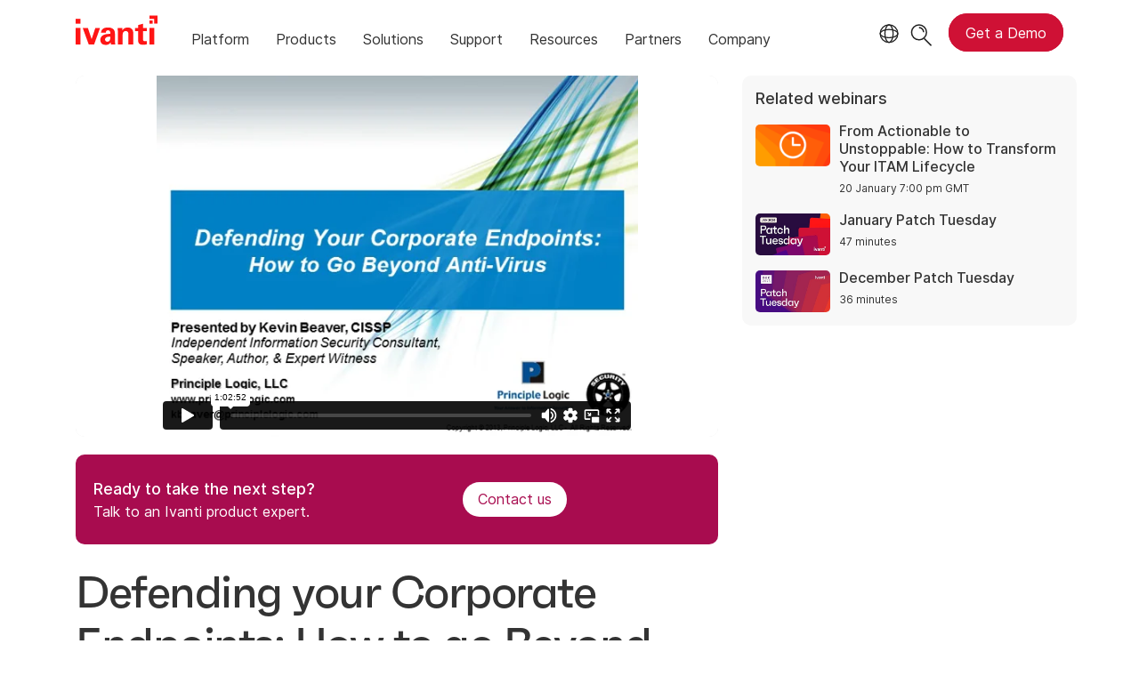

--- FILE ---
content_type: text/html; charset=UTF-8
request_url: https://player.vimeo.com/video/221926672
body_size: 6540
content:
<!DOCTYPE html>
<html lang="en">
<head>
  <meta charset="utf-8">
  <meta name="viewport" content="width=device-width,initial-scale=1,user-scalable=yes">
  
  <link rel="canonical" href="https://player.vimeo.com/video/221926672">
  <meta name="googlebot" content="noindex,indexifembedded">
  
  
  <title>Principle Logic Defending your Corporate Endpoints How to go Beyong Anti Virus on Vimeo</title>
  <style>
      body, html, .player, .fallback {
          overflow: hidden;
          width: 100%;
          height: 100%;
          margin: 0;
          padding: 0;
      }
      .fallback {
          
              background-color: transparent;
          
      }
      .player.loading { opacity: 0; }
      .fallback iframe {
          position: fixed;
          left: 0;
          top: 0;
          width: 100%;
          height: 100%;
      }
  </style>
  <link rel="modulepreload" href="https://f.vimeocdn.com/p/4.46.25/js/player.module.js" crossorigin="anonymous">
  <link rel="modulepreload" href="https://f.vimeocdn.com/p/4.46.25/js/vendor.module.js" crossorigin="anonymous">
  <link rel="preload" href="https://f.vimeocdn.com/p/4.46.25/css/player.css" as="style">
</head>

<body>


<div class="vp-placeholder">
    <style>
        .vp-placeholder,
        .vp-placeholder-thumb,
        .vp-placeholder-thumb::before,
        .vp-placeholder-thumb::after {
            position: absolute;
            top: 0;
            bottom: 0;
            left: 0;
            right: 0;
        }
        .vp-placeholder {
            visibility: hidden;
            width: 100%;
            max-height: 100%;
            height: calc(480 / 640 * 100vw);
            max-width: calc(640 / 480 * 100vh);
            margin: auto;
        }
        .vp-placeholder-carousel {
            display: none;
            background-color: #000;
            position: absolute;
            left: 0;
            right: 0;
            bottom: -60px;
            height: 60px;
        }
    </style>

    

    
        <style>
            .vp-placeholder-thumb {
                overflow: hidden;
                width: 100%;
                max-height: 100%;
                margin: auto;
            }
            .vp-placeholder-thumb::before,
            .vp-placeholder-thumb::after {
                content: "";
                display: block;
                filter: blur(7px);
                margin: 0;
                background: url(https://i.vimeocdn.com/video/640324129-5b1ee40bb4646d465da547cd15f61eba4009f19fba2b86d0a81a5d87b013e03d-d?mw=80&q=85) 50% 50% / contain no-repeat;
            }
            .vp-placeholder-thumb::before {
                 
                margin: -30px;
            }
        </style>
    

    <div class="vp-placeholder-thumb"></div>
    <div class="vp-placeholder-carousel"></div>
    <script>function placeholderInit(t,h,d,s,n,o){var i=t.querySelector(".vp-placeholder"),v=t.querySelector(".vp-placeholder-thumb");if(h){var p=function(){try{return window.self!==window.top}catch(a){return!0}}(),w=200,y=415,r=60;if(!p&&window.innerWidth>=w&&window.innerWidth<y){i.style.bottom=r+"px",i.style.maxHeight="calc(100vh - "+r+"px)",i.style.maxWidth="calc("+n+" / "+o+" * (100vh - "+r+"px))";var f=t.querySelector(".vp-placeholder-carousel");f.style.display="block"}}if(d){var e=new Image;e.onload=function(){var a=n/o,c=e.width/e.height;if(c<=.95*a||c>=1.05*a){var l=i.getBoundingClientRect(),g=l.right-l.left,b=l.bottom-l.top,m=window.innerWidth/g*100,x=window.innerHeight/b*100;v.style.height="calc("+e.height+" / "+e.width+" * "+m+"vw)",v.style.maxWidth="calc("+e.width+" / "+e.height+" * "+x+"vh)"}i.style.visibility="visible"},e.src=s}else i.style.visibility="visible"}
</script>
    <script>placeholderInit(document,  false ,  true , "https://i.vimeocdn.com/video/640324129-5b1ee40bb4646d465da547cd15f61eba4009f19fba2b86d0a81a5d87b013e03d-d?mw=80\u0026q=85",  640 ,  480 );</script>
</div>

<div id="player" class="player"></div>
<script>window.playerConfig = {"cdn_url":"https://f.vimeocdn.com","vimeo_api_url":"api.vimeo.com","request":{"files":{"dash":{"cdns":{"akfire_interconnect_quic":{"avc_url":"https://vod-adaptive-ak.vimeocdn.com/exp=1768882995~acl=%2F77ac7e92-1a18-4c0a-aea0-4df36569e079%2Fpsid%3Dffdbdb81a42d088d492d9d542fb7845ca725bb9550aa3e6fe27eea2b763b50e1%2F%2A~hmac=52831d302136972fecc7d4bc71b0de66f4c9b6a76f9c62cf7d24741e5b99488d/77ac7e92-1a18-4c0a-aea0-4df36569e079/psid=ffdbdb81a42d088d492d9d542fb7845ca725bb9550aa3e6fe27eea2b763b50e1/v2/playlist/av/primary/playlist.json?omit=av1-hevc\u0026pathsig=8c953e4f~r1c5LZjIosXeGrw5kA3i161bx4hX1pLiVll3_lHOz5w\u0026r=dXM%3D\u0026rh=isW0V","origin":"gcs","url":"https://vod-adaptive-ak.vimeocdn.com/exp=1768882995~acl=%2F77ac7e92-1a18-4c0a-aea0-4df36569e079%2Fpsid%3Dffdbdb81a42d088d492d9d542fb7845ca725bb9550aa3e6fe27eea2b763b50e1%2F%2A~hmac=52831d302136972fecc7d4bc71b0de66f4c9b6a76f9c62cf7d24741e5b99488d/77ac7e92-1a18-4c0a-aea0-4df36569e079/psid=ffdbdb81a42d088d492d9d542fb7845ca725bb9550aa3e6fe27eea2b763b50e1/v2/playlist/av/primary/playlist.json?pathsig=8c953e4f~r1c5LZjIosXeGrw5kA3i161bx4hX1pLiVll3_lHOz5w\u0026r=dXM%3D\u0026rh=isW0V"},"fastly_skyfire":{"avc_url":"https://skyfire.vimeocdn.com/1768882995-0xda66c6890e4e074e7d15c9038b133bd20c1fff2d/77ac7e92-1a18-4c0a-aea0-4df36569e079/psid=ffdbdb81a42d088d492d9d542fb7845ca725bb9550aa3e6fe27eea2b763b50e1/v2/playlist/av/primary/playlist.json?omit=av1-hevc\u0026pathsig=8c953e4f~r1c5LZjIosXeGrw5kA3i161bx4hX1pLiVll3_lHOz5w\u0026r=dXM%3D\u0026rh=isW0V","origin":"gcs","url":"https://skyfire.vimeocdn.com/1768882995-0xda66c6890e4e074e7d15c9038b133bd20c1fff2d/77ac7e92-1a18-4c0a-aea0-4df36569e079/psid=ffdbdb81a42d088d492d9d542fb7845ca725bb9550aa3e6fe27eea2b763b50e1/v2/playlist/av/primary/playlist.json?pathsig=8c953e4f~r1c5LZjIosXeGrw5kA3i161bx4hX1pLiVll3_lHOz5w\u0026r=dXM%3D\u0026rh=isW0V"}},"default_cdn":"akfire_interconnect_quic","separate_av":true,"streams":[{"profile":"164","id":"52c2a5a1-e335-4a4d-84d3-72e34c7e85ca","fps":16,"quality":"360p"},{"profile":"165","id":"bc5ac075-fd92-4906-9af0-b3bf1929bfa7","fps":16,"quality":"480p"}],"streams_avc":[{"profile":"165","id":"bc5ac075-fd92-4906-9af0-b3bf1929bfa7","fps":16,"quality":"480p"},{"profile":"164","id":"52c2a5a1-e335-4a4d-84d3-72e34c7e85ca","fps":16,"quality":"360p"}]},"hls":{"cdns":{"akfire_interconnect_quic":{"avc_url":"https://vod-adaptive-ak.vimeocdn.com/exp=1768882995~acl=%2F77ac7e92-1a18-4c0a-aea0-4df36569e079%2Fpsid%3Dffdbdb81a42d088d492d9d542fb7845ca725bb9550aa3e6fe27eea2b763b50e1%2F%2A~hmac=52831d302136972fecc7d4bc71b0de66f4c9b6a76f9c62cf7d24741e5b99488d/77ac7e92-1a18-4c0a-aea0-4df36569e079/psid=ffdbdb81a42d088d492d9d542fb7845ca725bb9550aa3e6fe27eea2b763b50e1/v2/playlist/av/primary/playlist.m3u8?omit=av1-hevc-opus\u0026pathsig=8c953e4f~99Q5uas1-86FfkddZh6TTctG02oO-oJNcVnMiAfyem8\u0026r=dXM%3D\u0026rh=isW0V\u0026sf=fmp4","origin":"gcs","url":"https://vod-adaptive-ak.vimeocdn.com/exp=1768882995~acl=%2F77ac7e92-1a18-4c0a-aea0-4df36569e079%2Fpsid%3Dffdbdb81a42d088d492d9d542fb7845ca725bb9550aa3e6fe27eea2b763b50e1%2F%2A~hmac=52831d302136972fecc7d4bc71b0de66f4c9b6a76f9c62cf7d24741e5b99488d/77ac7e92-1a18-4c0a-aea0-4df36569e079/psid=ffdbdb81a42d088d492d9d542fb7845ca725bb9550aa3e6fe27eea2b763b50e1/v2/playlist/av/primary/playlist.m3u8?omit=opus\u0026pathsig=8c953e4f~99Q5uas1-86FfkddZh6TTctG02oO-oJNcVnMiAfyem8\u0026r=dXM%3D\u0026rh=isW0V\u0026sf=fmp4"},"fastly_skyfire":{"avc_url":"https://skyfire.vimeocdn.com/1768882995-0xda66c6890e4e074e7d15c9038b133bd20c1fff2d/77ac7e92-1a18-4c0a-aea0-4df36569e079/psid=ffdbdb81a42d088d492d9d542fb7845ca725bb9550aa3e6fe27eea2b763b50e1/v2/playlist/av/primary/playlist.m3u8?omit=av1-hevc-opus\u0026pathsig=8c953e4f~99Q5uas1-86FfkddZh6TTctG02oO-oJNcVnMiAfyem8\u0026r=dXM%3D\u0026rh=isW0V\u0026sf=fmp4","origin":"gcs","url":"https://skyfire.vimeocdn.com/1768882995-0xda66c6890e4e074e7d15c9038b133bd20c1fff2d/77ac7e92-1a18-4c0a-aea0-4df36569e079/psid=ffdbdb81a42d088d492d9d542fb7845ca725bb9550aa3e6fe27eea2b763b50e1/v2/playlist/av/primary/playlist.m3u8?omit=opus\u0026pathsig=8c953e4f~99Q5uas1-86FfkddZh6TTctG02oO-oJNcVnMiAfyem8\u0026r=dXM%3D\u0026rh=isW0V\u0026sf=fmp4"}},"default_cdn":"akfire_interconnect_quic","separate_av":true},"progressive":[{"profile":"164","width":480,"height":360,"mime":"video/mp4","fps":16,"url":"https://vod-progressive-ak.vimeocdn.com/exp=1768882995~acl=%2Fvimeo-transcode-storage-prod-us-west1-h264-360p%2F01%2F4385%2F8%2F221926672%2F774725023.mp4~hmac=9070ccab62da2b0591ee4c7e5aa791f6a49c1719cba09c2ce40a20f1b5833e11/vimeo-transcode-storage-prod-us-west1-h264-360p/01/4385/8/221926672/774725023.mp4","cdn":"akamai_interconnect","quality":"360p","id":"52c2a5a1-e335-4a4d-84d3-72e34c7e85ca","origin":"gcs"},{"profile":"165","width":640,"height":480,"mime":"video/mp4","fps":16,"url":"https://vod-progressive-ak.vimeocdn.com/exp=1768882995~acl=%2Fvimeo-transcode-storage-prod-us-east1-h264-540p%2F01%2F4385%2F8%2F221926672%2F774725028.mp4~hmac=6b07a3d7cc89329a06306ebbb4d274cfb96e2947d3e662c18069cc7db538170b/vimeo-transcode-storage-prod-us-east1-h264-540p/01/4385/8/221926672/774725028.mp4","cdn":"akamai_interconnect","quality":"480p","id":"bc5ac075-fd92-4906-9af0-b3bf1929bfa7","origin":"gcs"}]},"file_codecs":{"av1":[],"avc":["bc5ac075-fd92-4906-9af0-b3bf1929bfa7","52c2a5a1-e335-4a4d-84d3-72e34c7e85ca"],"hevc":{"dvh1":[],"hdr":[],"sdr":[]}},"lang":"en","referrer":"https://www.ivanti.com/en-au/webinars/2013/defending-your-corporate-endpoints-how-to-go-beyo","cookie_domain":".vimeo.com","signature":"5aea69a6d7bf882dfc2c933b041a6bb5","timestamp":1768867907,"expires":15088,"thumb_preview":{"url":"https://videoapi-sprites.vimeocdn.com/video-sprites/image/221c3274-aed8-4e34-a9b5-7c0458a28eed.0.jpeg?ClientID=sulu\u0026Expires=1768871507\u0026Signature=30c4fa8d0449882640e94c4cfdf20c8e406b0926","height":2880,"width":3200,"frame_height":240,"frame_width":320,"columns":10,"frames":120},"currency":"USD","session":"ef8874310d9238f33357e5d74324ca1513f03dc71768867907","cookie":{"volume":1,"quality":null,"hd":0,"captions":null,"transcript":null,"captions_styles":{"color":null,"fontSize":null,"fontFamily":null,"fontOpacity":null,"bgOpacity":null,"windowColor":null,"windowOpacity":null,"bgColor":null,"edgeStyle":null},"audio_language":null,"audio_kind":null,"qoe_survey_vote":0},"build":{"backend":"31e9776","js":"4.46.25"},"urls":{"js":"https://f.vimeocdn.com/p/4.46.25/js/player.js","js_base":"https://f.vimeocdn.com/p/4.46.25/js","js_module":"https://f.vimeocdn.com/p/4.46.25/js/player.module.js","js_vendor_module":"https://f.vimeocdn.com/p/4.46.25/js/vendor.module.js","locales_js":{"de-DE":"https://f.vimeocdn.com/p/4.46.25/js/player.de-DE.js","en":"https://f.vimeocdn.com/p/4.46.25/js/player.js","es":"https://f.vimeocdn.com/p/4.46.25/js/player.es.js","fr-FR":"https://f.vimeocdn.com/p/4.46.25/js/player.fr-FR.js","ja-JP":"https://f.vimeocdn.com/p/4.46.25/js/player.ja-JP.js","ko-KR":"https://f.vimeocdn.com/p/4.46.25/js/player.ko-KR.js","pt-BR":"https://f.vimeocdn.com/p/4.46.25/js/player.pt-BR.js","zh-CN":"https://f.vimeocdn.com/p/4.46.25/js/player.zh-CN.js"},"ambisonics_js":"https://f.vimeocdn.com/p/external/ambisonics.min.js","barebone_js":"https://f.vimeocdn.com/p/4.46.25/js/barebone.js","chromeless_js":"https://f.vimeocdn.com/p/4.46.25/js/chromeless.js","three_js":"https://f.vimeocdn.com/p/external/three.rvimeo.min.js","vuid_js":"https://f.vimeocdn.com/js_opt/modules/utils/vuid.min.js","hive_sdk":"https://f.vimeocdn.com/p/external/hive-sdk.js","hive_interceptor":"https://f.vimeocdn.com/p/external/hive-interceptor.js","proxy":"https://player.vimeo.com/static/proxy.html","css":"https://f.vimeocdn.com/p/4.46.25/css/player.css","chromeless_css":"https://f.vimeocdn.com/p/4.46.25/css/chromeless.css","fresnel":"https://arclight.vimeo.com/add/player-stats","player_telemetry_url":"https://arclight.vimeo.com/player-events","telemetry_base":"https://lensflare.vimeo.com"},"flags":{"plays":1,"dnt":0,"autohide_controls":0,"preload_video":"metadata_on_hover","qoe_survey_forced":0,"ai_widget":0,"ecdn_delta_updates":0,"disable_mms":0,"check_clip_skipping_forward":0},"country":"US","client":{"ip":"52.14.204.130"},"ab_tests":{"cross_origin_texttracks":{"group":"variant","track":false,"data":null}},"atid":"3544513739.1768867907","ai_widget_signature":"f36ae9d2e8697613e27bcec8df008d3072b063b0a9a526a586aa44c4848c371d_1768871507","config_refresh_url":"https://player.vimeo.com/video/221926672/config/request?atid=3544513739.1768867907\u0026expires=15088\u0026referrer=https%3A%2F%2Fwww.ivanti.com%2Fen-au%2Fwebinars%2F2013%2Fdefending-your-corporate-endpoints-how-to-go-beyo\u0026session=ef8874310d9238f33357e5d74324ca1513f03dc71768867907\u0026signature=5aea69a6d7bf882dfc2c933b041a6bb5\u0026time=1768867907\u0026v=1"},"player_url":"player.vimeo.com","video":{"id":221926672,"title":"Principle Logic Defending your Corporate Endpoints How to go Beyong Anti Virus","width":640,"height":480,"duration":3772,"url":"","share_url":"https://vimeo.com/221926672","embed_code":"\u003ciframe title=\"vimeo-player\" src=\"https://player.vimeo.com/video/221926672?h=eba7f8f99e\" width=\"640\" height=\"360\" frameborder=\"0\" referrerpolicy=\"strict-origin-when-cross-origin\" allow=\"autoplay; fullscreen; picture-in-picture; clipboard-write; encrypted-media; web-share\"   allowfullscreen\u003e\u003c/iframe\u003e","default_to_hd":0,"privacy":"disable","embed_permission":"public","thumbnail_url":"https://i.vimeocdn.com/video/640324129-5b1ee40bb4646d465da547cd15f61eba4009f19fba2b86d0a81a5d87b013e03d-d","owner":{"id":21295765,"name":"Ivanti Software","img":"https://i.vimeocdn.com/portrait/121811270_60x60?sig=140e7c0dfa3a75f1a6954a95f4e9744a80cba0180baa60c10f87564ae356d5fc\u0026v=1\u0026region=us","img_2x":"https://i.vimeocdn.com/portrait/121811270_60x60?sig=140e7c0dfa3a75f1a6954a95f4e9744a80cba0180baa60c10f87564ae356d5fc\u0026v=1\u0026region=us","url":"https://vimeo.com/ivanti","account_type":"enterprise"},"spatial":0,"live_event":null,"version":{"current":null,"available":[{"id":617619962,"file_id":774724796,"is_current":true}]},"unlisted_hash":null,"rating":{"id":6},"fps":16,"bypass_token":"eyJ0eXAiOiJKV1QiLCJhbGciOiJIUzI1NiJ9.eyJjbGlwX2lkIjoyMjE5MjY2NzIsImV4cCI6MTc2ODg4MzAwOH0.GSfuuSpRsM6_wLLsXgPl4V5LkVp8oaHGCAHY5fBdnT8","channel_layout":"stereo","ai":0,"locale":""},"user":{"id":0,"team_id":0,"team_origin_user_id":0,"account_type":"none","liked":0,"watch_later":0,"owner":0,"mod":0,"logged_in":0,"private_mode_enabled":0,"vimeo_api_client_token":"eyJhbGciOiJIUzI1NiIsInR5cCI6IkpXVCJ9.eyJzZXNzaW9uX2lkIjoiZWY4ODc0MzEwZDkyMzhmMzMzNTdlNWQ3NDMyNGNhMTUxM2YwM2RjNzE3Njg4Njc5MDciLCJleHAiOjE3Njg4ODI5OTUsImFwcF9pZCI6MTE4MzU5LCJzY29wZXMiOiJwdWJsaWMgc3RhdHMifQ.WoJg5V29lZLdhmd7zrgUZIDc8D83wdc8_zsNVVBP_m4"},"view":1,"vimeo_url":"vimeo.com","embed":{"audio_track":"","autoplay":0,"autopause":1,"dnt":0,"editor":0,"keyboard":1,"log_plays":1,"loop":0,"muted":0,"on_site":0,"texttrack":"","transparent":1,"outro":"beginning","playsinline":1,"quality":null,"player_id":"","api":null,"app_id":"","color":"ff1515","color_one":"000000","color_two":"ff1515","color_three":"ffffff","color_four":"000000","context":"embed.main","settings":{"auto_pip":1,"badge":0,"byline":0,"collections":0,"color":0,"force_color_one":0,"force_color_two":0,"force_color_three":0,"force_color_four":0,"embed":0,"fullscreen":1,"like":0,"logo":0,"playbar":1,"portrait":0,"pip":1,"share":0,"spatial_compass":0,"spatial_label":0,"speed":1,"title":0,"volume":1,"watch_later":0,"watch_full_video":1,"controls":1,"airplay":1,"audio_tracks":1,"chapters":1,"chromecast":1,"cc":1,"transcript":1,"quality":1,"play_button_position":0,"ask_ai":0,"skipping_forward":1,"debug_payload_collection_policy":"default"},"create_interactive":{"has_create_interactive":false,"viddata_url":""},"min_quality":null,"max_quality":null,"initial_quality":null,"prefer_mms":1}}</script>
<script>const fullscreenSupported="exitFullscreen"in document||"webkitExitFullscreen"in document||"webkitCancelFullScreen"in document||"mozCancelFullScreen"in document||"msExitFullscreen"in document||"webkitEnterFullScreen"in document.createElement("video");var isIE=checkIE(window.navigator.userAgent),incompatibleBrowser=!fullscreenSupported||isIE;window.noModuleLoading=!1,window.dynamicImportSupported=!1,window.cssLayersSupported=typeof CSSLayerBlockRule<"u",window.isInIFrame=function(){try{return window.self!==window.top}catch(e){return!0}}(),!window.isInIFrame&&/twitter/i.test(navigator.userAgent)&&window.playerConfig.video.url&&(window.location=window.playerConfig.video.url),window.playerConfig.request.lang&&document.documentElement.setAttribute("lang",window.playerConfig.request.lang),window.loadScript=function(e){var n=document.getElementsByTagName("script")[0];n&&n.parentNode?n.parentNode.insertBefore(e,n):document.head.appendChild(e)},window.loadVUID=function(){if(!window.playerConfig.request.flags.dnt&&!window.playerConfig.embed.dnt){window._vuid=[["pid",window.playerConfig.request.session]];var e=document.createElement("script");e.async=!0,e.src=window.playerConfig.request.urls.vuid_js,window.loadScript(e)}},window.loadCSS=function(e,n){var i={cssDone:!1,startTime:new Date().getTime(),link:e.createElement("link")};return i.link.rel="stylesheet",i.link.href=n,e.getElementsByTagName("head")[0].appendChild(i.link),i.link.onload=function(){i.cssDone=!0},i},window.loadLegacyJS=function(e,n){if(incompatibleBrowser){var i=e.querySelector(".vp-placeholder");i&&i.parentNode&&i.parentNode.removeChild(i);let a=`/video/${window.playerConfig.video.id}/fallback`;window.playerConfig.request.referrer&&(a+=`?referrer=${window.playerConfig.request.referrer}`),n.innerHTML=`<div class="fallback"><iframe title="unsupported message" src="${a}" frameborder="0"></iframe></div>`}else{n.className="player loading";var t=window.loadCSS(e,window.playerConfig.request.urls.css),r=e.createElement("script"),o=!1;r.src=window.playerConfig.request.urls.js,window.loadScript(r),r["onreadystatechange"in r?"onreadystatechange":"onload"]=function(){!o&&(!this.readyState||this.readyState==="loaded"||this.readyState==="complete")&&(o=!0,playerObject=new VimeoPlayer(n,window.playerConfig,t.cssDone||{link:t.link,startTime:t.startTime}))},window.loadVUID()}};function checkIE(e){e=e&&e.toLowerCase?e.toLowerCase():"";function n(r){return r=r.toLowerCase(),new RegExp(r).test(e);return browserRegEx}var i=n("msie")?parseFloat(e.replace(/^.*msie (\d+).*$/,"$1")):!1,t=n("trident")?parseFloat(e.replace(/^.*trident\/(\d+)\.(\d+).*$/,"$1.$2"))+4:!1;return i||t}
</script>
<script nomodule>
  window.noModuleLoading = true;
  var playerEl = document.getElementById('player');
  window.loadLegacyJS(document, playerEl);
</script>
<script type="module">try{import("").catch(()=>{})}catch(t){}window.dynamicImportSupported=!0;
</script>
<script type="module">if(!window.dynamicImportSupported||!window.cssLayersSupported){if(!window.noModuleLoading){window.noModuleLoading=!0;var playerEl=document.getElementById("player");window.loadLegacyJS(document,playerEl)}var moduleScriptLoader=document.getElementById("js-module-block");moduleScriptLoader&&moduleScriptLoader.parentElement.removeChild(moduleScriptLoader)}
</script>
<script type="module" id="js-module-block">if(!window.noModuleLoading&&window.dynamicImportSupported&&window.cssLayersSupported){const n=document.getElementById("player"),e=window.loadCSS(document,window.playerConfig.request.urls.css);import(window.playerConfig.request.urls.js_module).then(function(o){new o.VimeoPlayer(n,window.playerConfig,e.cssDone||{link:e.link,startTime:e.startTime}),window.loadVUID()}).catch(function(o){throw/TypeError:[A-z ]+import[A-z ]+module/gi.test(o)&&window.loadLegacyJS(document,n),o})}
</script>

<script type="application/ld+json">{"embedUrl":"https://player.vimeo.com/video/221926672?h=eba7f8f99e","thumbnailUrl":"https://i.vimeocdn.com/video/640324129-5b1ee40bb4646d465da547cd15f61eba4009f19fba2b86d0a81a5d87b013e03d-d?f=webp","name":"Principle Logic Defending your Corporate Endpoints How to go Beyong Anti Virus","description":"This is \"Principle Logic Defending your Corporate Endpoints How to go Beyong Anti Virus\" by \"Ivanti Software\" on Vimeo, the home for high quality videos and the people who love them.","duration":"PT3772S","uploadDate":"2017-06-16T13:44:12-04:00","@context":"https://schema.org/","@type":"VideoObject"}</script>

</body>
</html>


--- FILE ---
content_type: text/html; charset=utf-8
request_url: https://www.ivanti.com/en-au/partials/header?v=3.3&showtel=false
body_size: 8921
content:

<div class="container-fluid">
    <script type="text/javascript">
    $(document).ready(function () {
        const source = $("#midis-skinny-template").html();
        const template = Handlebars.compile(source);
        let data = {
            string: "",
            url: [],
            linkText: []
        }
        if (ivanti.isChinaRequest) {
            data.string = 'Ivanti sales operations in China are now with our local Distribution partners. Please visit:';
            data.linkText = ['Bestjoin,', 'Digital China,', 'MTech'];
            data.url = ['http://www.bestjoin.net/', 'https://www.digitalchina.com/', 'https://www.mtechpro.cn/'];
        } else {
            data.string = 'As of April 1, 2024, all Ivanti operations in your region will be assumed by IVM EME. For sales questions please visit';
            data.linkText = ['https://www.ivmeme.com'];
            data.url = ['https://www.ivmeme.com'];
        }
        $('.midis-banner.skinny').append(template(data));
    });
</script>
<div class="midis-banner skinny">
    <script type="text/x-handlebars-template" id="midis-skinny-template">
        <div>
            <p>
                {{string}}
                {{#each linkText}}
                    <a class="midis-link" href="{{lookup ../url @index}}">{{this}}</a>
                {{/each}}
            </p>
        </div>
    </script>
    <span class="midis-close"></span>
</div>
    <a id="skip-content" href="#animation-page-wrap" aria-label="Skip to content">Skip to content</a>
    <div id="standard-header" class="row">
        <div id="main-logo" class="col-xs-6 col-lg-1">
            <a aria-label="Home" href="https://www.ivanti.com/en-au/" class="logo">
                <svg xmlns="http://www.w3.org/2000/svg" width="517.6" height="184.4" viewBox="0 0 517.6 184.4"><polygon points="497.2 20.4 497.2 50.9 517.6 50.9 517.6 0 466.7 0 466.7 20.4 497.2 20.4" fill="#ff1515" /><rect x="466.7" y="30.5" width="20.3" height="20.35" fill="#ff1515" /><rect y="20.4" width="30.5" height="30.52" fill="#ff1515" /><path d="M248.3,113.7c0-4.8-.2-17.2-7.2-25.6-10.3-12-28.5-13.4-37.1-13.4s-22.1,1.6-31.6,8.4-11.5,19-11.8,24.6h30a16.13,16.13,0,0,1,2.2-9.3,14,14,0,0,1,11.6-5.8c2.9,0,10.9,1.1,13.6,8.7,1.2,3.7,1.4,7,1.4,13.8-10.1,0-28.4,0-41.2,5.8-19.2,8.9-22.1,24.1-22.1,32.4a32.42,32.42,0,0,0,9.1,22.9c4.1,3.9,10.9,8.2,26,8.2,5.7,0,19.6,0,31.1-16.7a85.48,85.48,0,0,0,1,14.2H251a122.54,122.54,0,0,1-2.5-26.4Zm-34.6,44.9a17.49,17.49,0,0,1-13,6c-10.1,0-14.9-7.8-14.9-14.8,0-12.4,14-18.6,33.6-17,0,11.2-.4,19.2-5.7,25.8Z" fill="#ff1515" /><path d="M425.7,51.3l-30.3,8.3v18h-20V97.8h20v57.9c0,8.7,0,28.1,30.7,28.1a93.52,93.52,0,0,0,23.7-3.3v-20a80.65,80.65,0,0,1-10.3.6c-13.6,0-13.6-6-13.8-15.5V97.8h24.7V77.6H425.7Z" fill="#ff1515" /><rect y="77.6" width="30.5" height="104.35" fill="#ff1515" /><polygon points="124.9 77.6 101 148.3 77.5 77.6 44.7 77.6 82.9 181.9 116.8 181.9 154.4 77.6 124.9 77.6" fill="#ff1515" /><path d="M361.7,94.5c-2.7-7.2-11.4-19.6-31.8-19.6-22.7,0-30.9,13.4-33.8,18.1l-.8-15.4H266c.6,7.2.6,18.3.6,18.7v85.6h30.7v-61c0-8.1,1.9-13.2,3.7-15.9a19.11,19.11,0,0,1,15.9-8,16.1,16.1,0,0,1,14.9,8.8c1.6,3.3,1.6,7,1.6,11.4v64.7h31.1V125.6C364.5,106.2,363.9,100.9,361.7,94.5Z" fill="#ff1515" /><rect x="466.7" y="77.6" width="30.5" height="104.35" fill="#ff1515" /></svg>
            </a>
        </div>
        <div id="nav-container" class="col-xs-6 col-lg-11">
            <input id="main-menu-state" type="checkbox">
            <button id="indicator-lang" aria-label="Language">
                <svg class="flag" xmlns="http://www.w3.org/2000/svg" viewBox="0 0 25 25" fill="none" role="none">
                    <circle cx="12.5801" cy="12.2557" r="11.25" stroke="#212121" stroke-width="1.5" />
                    <path d="M12.5801 1.00568C13.7998 1.00568 15.1064 2.01442 16.1523 4.10626C17.1757 6.15321 17.8301 9.03344 17.8301 12.2557C17.8301 15.4779 17.1757 18.3581 16.1523 20.4051C15.1064 22.4969 13.7998 23.5057 12.5801 23.5057C11.3603 23.5057 10.0537 22.4969 9.00781 20.4051C7.98448 18.3581 7.33008 15.4779 7.33008 12.2557C7.33008 9.03344 7.98448 6.15321 9.00781 4.10626C10.0537 2.01442 11.3603 1.00568 12.5801 1.00568Z" stroke="#212121" stroke-width="1.5" />
                    <path d="M23.8301 12.2557C23.8301 13.4754 22.8213 14.782 20.7295 15.8279C18.6825 16.8513 15.8023 17.5057 12.5801 17.5057C9.35784 17.5057 6.47761 16.8513 4.43066 15.8279C2.33882 14.782 1.33008 13.4754 1.33008 12.2557C1.33008 11.0359 2.33882 9.72933 4.43066 8.68341C6.47761 7.66007 9.35784 7.00568 12.5801 7.00568C15.8023 7.00568 18.6825 7.66007 20.7295 8.68341C22.8213 9.72933 23.8301 11.0359 23.8301 12.2557Z" stroke="#212121" stroke-width="1.5" />
                </svg>
            </button>
            <button class="search-icon" aria-label="Search">
                <span>
                    <svg xmlns="http://www.w3.org/2000/svg" height="25" width="25" viewBox="0 0 25 25" fill="none" role="none">
                        <circle cx="9.80887" cy="9.39848" r="8.39286" stroke="#212121" stroke-width="1.5" />
                        <path d="M9.66602 3.25562C12.9797 3.25565 15.666 5.94193 15.666 9.25562H14.166C14.166 6.77036 12.1513 4.75565 9.66602 4.75562V3.25562Z" fill="#212121" />
                        <path d="M15.5234 16.2556L23.5234 24.2556" stroke="#212121" stroke-width="1.5" />
                    </svg>
                </span>
            </button>
            <div id="full-menu-cta">
                <a href="/en-au/lp/demo" class="red-cta primary button" data-nav-breadcrumb="contact"><span>Get a Demo</span></a>
            </div>
            <label class="main-menu-btn" for="main-menu-state" role="button" tab-index="0" aria-label="Menu">
                <span class="main-menu-btn-icon"></span>
            </label>
            <span class="shadow-arrow mobile-arrow"></span>
            <span role="none" class="hover-off-zone"></span>
            <nav id="site-nav" aria-label="Menu">
                <ul class="nav-list" role="tablist">
                    <li class="search-nav mobile">
                        <div class="container-fluid">
                            <div class="row">
                                <div class="col-xs-12">
                                    <form class="searchbox" action="https://www.ivanti.com/en-au/search" method="get">
                                        <input type="text" name="q" class="search-terms" placeholder="Search">
                                        <button type="submit" class="search-submit"></button>
                                    </form>
                                    <p>Search the knowledge base, product forums and documentation on the <a href="https://forums.ivanti.com/s/searchallcontent?language=en_US" target="_blank">Ivanti Community.</a></p>
                                </div>
                            </div>
                        </div>
                    </li>
                        <li tabindex="0" role="tab">
                            <p class="layer1" aria-haspopup="true">Platform<span class="shadow-arrow desktop-arrow"></span></p>
                            <span class="sub-arrow"></span>
                                <ul class="subcategories column-count-2">
                                    <li>
                                        <div class="submenu">
                                                <ul class="menu-col">
                                                    <li class="uppercase-title">
                                                        <section id="e794c0c1" class="AHCLayoutTextImage top-nav"><div class="section-class-container"><div class="container"><div class="row"><div class="content col-xs-12 col-md-6"><div class="text"><h4><span>Ivanti Neurons Platform</span></h4><h2><span>Unified IT and Security. Powered by AI.</span></h2><div><p>No more silos: service management, endpoint management and security, all on a single platform.</p></div></div><div class="cta"><div class="button-inline-block"><a href="/en-au/ivanti-neurons" class="button primary"><span>Learn More</span></a></div><div class="button-inline-block"></div></div></div><div class="media col-xs-12 col-md-6"></div></div></div></div></section>
                                                    </li>
                                                </ul>
                                                <ul class="menu-col">
                                                    <li class="uppercase-title">
                                                        Ivanti Neurons
                                                    </li>
                                                        <li class="menu-item" data-nav-breadcrumb="platform|ivanti-neurons|overview">
                                                            <a href="/en-au/ivanti-neurons"><p>Overview</p></a>
                                                        </li>
                                                </ul>
                                        </div>
                                    </li>
                                </ul>
                        </li>
                        <li tabindex="0" role="tab">
                            <p class="layer1" aria-haspopup="true">Products<span class="shadow-arrow desktop-arrow"></span></p>
                            <span class="sub-arrow"></span>
                                <ul class="subcategories mega" role="tablist">
                                            <li tabindex="0" role="tab">
                                                <p class="layer2">IT Service Management</p>
                                                <span class="sub-arrow"></span>
                                                <div class="submenu">
                                                    <div class="header-text">
                                                        <p class="header-text-title">IT Service Management</p>
                                                        <section id="d4a1083c" class="AHCFreeform"><div><p>Deliver amazing employee experiences and business outcomes. <a href="https://www.ivanti.com/en-au/service-management">View all&nbsp;›</a></p></div></section>
                                                    </div>
                                                    <div class="menu-columns ">
                                                            <ul class="menu-col ">
                                                                <li class="uppercase-title" data-nav-breadcrumb="products|esm|service-management">
                                                                    Service Management
                                                                </li>
                                                                    <li class="menu-item" data-nav-breadcrumb="products|esm|service-management|it-service-management">
                                                                        <a href="/en-au/products/ivanti-neurons-itsm"><p class="menu-item-title">IT Service Management</p><p></p></a>
                                                                    </li>
                                                                    <li class="menu-item" data-nav-breadcrumb="products|esm|service-management|virtual-agent">
                                                                        <a href="/en-au/products/ivanti-neurons-digital-assistant"><p class="menu-item-title">Virtual Agent</p><p></p></a>
                                                                    </li>
                                                                    <li class="menu-item" data-nav-breadcrumb="products|esm|service-management|workflow-data-integrations">
                                                                        <a href="/en-au/products/ivanti-neurons-ipaas"><p class="menu-item-title">Workflow Data Integrations</p><p></p></a>
                                                                    </li>
                                                                    <li class="menu-item" data-nav-breadcrumb="products|esm|service-management|service-desk-voice-integration">
                                                                        <a href="/en-au/products/voice"><p class="menu-item-title">Service Desk Voice Integration</p><p></p></a>
                                                                    </li>
                                                                    <li class="menu-item" data-nav-breadcrumb="products|esm|service-management|generative-ai-for-itsm">
                                                                        <a href="/en-au/ai"><p class="menu-item-title">Generative AI for ITSM</p><p></p></a>
                                                                    </li>
                                                            </ul>
                                                            <ul class="menu-col light-font">
                                                                <li class="uppercase-title" data-nav-breadcrumb="products|esm|asset-and-discovery">
                                                                    Asset and Discovery
                                                                </li>
                                                                    <li class="menu-item" data-nav-breadcrumb="products|esm|asset-and-discovery|asset-discovery">
                                                                        <a href="/en-au/products/discovery"><p class="menu-item-title">Asset Discovery</p><p></p></a>
                                                                    </li>
                                                                    <li class="menu-item" data-nav-breadcrumb="products|esm|asset-and-discovery|it-asset-management">
                                                                        <a href="/en-au/products/it-asset-management"><p class="menu-item-title">IT Asset Management</p><p></p></a>
                                                                    </li>
                                                                    <li class="menu-item" data-nav-breadcrumb="products|esm|asset-and-discovery|it-service-mapping">
                                                                        <a href="/en-au/products/it-service-mapping"><p class="menu-item-title">IT Service Mapping</p><p></p></a>
                                                                    </li>
                                                            </ul>
                                                            <ul class="menu-col light-font">
                                                                <li class="uppercase-title" data-nav-breadcrumb="products|esm|ewm">
                                                                    Enterprise Workflow Management
                                                                </li>
                                                                    <li class="menu-item" data-nav-breadcrumb="products|esm|ewm|facilities-service-management">
                                                                        <a href="/en-au/products/facilities-service-management"><p class="menu-item-title">Facilities Service Management</p><p></p></a>
                                                                    </li>
                                                                    <li class="menu-item" data-nav-breadcrumb="products|esm|ewm|hr-service-management">
                                                                        <a href="/en-au/products/hr-service-management"><p class="menu-item-title">HR Service Management</p><p></p></a>
                                                                    </li>
                                                                    <li class="menu-item" data-nav-breadcrumb="products|esm|ewm|project-portfolio-management">
                                                                        <a href="/en-au/products/project-portfolio-management"><p class="menu-item-title">Project Portfolio Management</p><p></p></a>
                                                                    </li>
                                                                    <li class="menu-item" data-nav-breadcrumb="products|esm|ewm|governance-risk-compliance-management">
                                                                        <a href="/en-au/products/grc-management"><p class="menu-item-title">Governance, Risk & Compliance Management</p><p></p></a>
                                                                    </li>
                                                                    <li class="menu-item" data-nav-breadcrumb="products|esm|ewm|security-operations-management">
                                                                        <a href="/en-au/products/security-operations-management"><p class="menu-item-title">Security Operations Management</p><p></p></a>
                                                                    </li>
                                                            </ul>
                                                    </div>
                                                </div>
                                            </li>
                                            <li tabindex="0" role="tab">
                                                <p class="layer2">Autonomous Endpoint Management</p>
                                                <span class="sub-arrow"></span>
                                                <div class="submenu">
                                                    <div class="header-text">
                                                        <p class="header-text-title">Autonomous Endpoint Management</p>
                                                        <section id="f1d04764" class="AHCFreeform"><div><p>Discover, manage, secure and heal all your devices - no matter where they are. <a href="https://www.ivanti.com/en-au/autonomous-endpoint-management">View all&nbsp;›</a></p></div></section>
                                                    </div>
                                                    <div class="menu-columns ">
                                                            <ul class="menu-col light-font">
                                                                <li class="uppercase-title" data-nav-breadcrumb="products|uem|unified-endpoint-experience-management">
                                                                    <a href="/en-au/autonomous-endpoint-management/unified-endpoint-management" class="light-font"><p>Unified Endpoint & Experience Management</p></a>
                                                                </li>
                                                                    <li class="menu-item" data-nav-breadcrumb="products|uem|unified-endpoint-experience-management|asset-discovery-inventory">
                                                                        <a href="/en-au/products/discovery"><p class="menu-item-title">Asset Discovery & Inventory</p><p></p></a>
                                                                    </li>
                                                                    <li class="menu-item" data-nav-breadcrumb="products|uem|unified-endpoint-experience-management|endpoint-management">
                                                                        <a href="/en-au/products/ivanti-neurons-for-unified-endpoint-management"><p class="menu-item-title">Endpoint Management</p><p></p></a>
                                                                    </li>
                                                                    <li class="menu-item" data-nav-breadcrumb="products|uem|unified-endpoint-experience-management|digital-employee-experience-management">
                                                                        <a href="/en-au/products/ivanti-neurons-for-digital-experience"><p class="menu-item-title">Digital Experience Management</p><p></p></a>
                                                                    </li>
                                                                    <li class="menu-item" data-nav-breadcrumb="products|uem|unified-endpoint-experience-management|modern-device-management">
                                                                        <a href="/en-au/products/ivanti-neurons-for-mdm"><p class="menu-item-title">Modern Device Management</p><p></p></a>
                                                                    </li>
                                                                    <li class="menu-item" data-nav-breadcrumb="products|uem|unified-endpoint-experience-management|workspace-management">
                                                                        <a href="/en-au/products/user-workspace-manager"><p class="menu-item-title">Workspace Management</p><p></p></a>
                                                                    </li>
                                                                    <li class="menu-item" data-nav-breadcrumb="products|uem|unified-endpoint-experience-management|medical-device-management">
                                                                        <a href="/en-au/products/medical-device-management"><p class="menu-item-title">Medical Device Management</p><p></p></a>
                                                                    </li>
                                                            </ul>
                                                            <ul class="menu-col light-font">
                                                                <li class="uppercase-title" data-nav-breadcrumb="products|uem|endpoint-security">
                                                                    Endpoint Security
                                                                </li>
                                                                    <li class="menu-item" data-nav-breadcrumb="products|uem|endpoint-security|application-control-privilege-management">
                                                                        <a href="/en-au/products/app-control-and-privileged-management"><p class="menu-item-title">Application Control & Privilege Management</p><p></p></a>
                                                                    </li>
                                                                    <li class="menu-item" data-nav-breadcrumb="products|uem|endpoint-security|risk-based-patch-management">
                                                                        <a href="/en-au/products/ivanti-neurons-for-patch-management"><p class="menu-item-title">Risk-Based Patch Management</p><p></p></a>
                                                                    </li>
                                                                    <li class="menu-item" data-nav-breadcrumb="products|uem|endpoint-security|patch-management-for-intune">
                                                                        <a href="/en-au/products/ivanti-neurons-patch-for-intune"><p class="menu-item-title">Patch Management for Intune</p><p></p></a>
                                                                    </li>
                                                                    <li class="menu-item" data-nav-breadcrumb="products|uem|endpoint-security|mobile-threat-defense">
                                                                        <a href="/en-au/products/mobile-threat-defense"><p class="menu-item-title">Mobile Threat Defense</p><p></p></a>
                                                                    </li>
                                                            </ul>
                                                    </div>
                                                </div>
                                            </li>
                                            <li tabindex="0" role="tab">
                                                <p class="layer2">Exposure Management</p>
                                                <span class="sub-arrow"></span>
                                                <div class="submenu">
                                                    <div class="header-text">
                                                        <p class="header-text-title">Exposure Management</p>
                                                        <section id="b32dc207" class="AHCFreeform"><div><p>Expand your vulnerability management practice to proactively prevent breaches. <a href="https://www.ivanti.com/en-au/exposure-management">View all ›</a></p></div></section>
                                                    </div>
                                                    <div class="menu-columns ">
                                                            <ul class="menu-col light-font">
                                                                <li class="uppercase-title" data-nav-breadcrumb="products|exposure|exposure-assessment">
                                                                    Exposure Assessment
                                                                </li>
                                                                    <li class="menu-item" data-nav-breadcrumb="products|exposure|exposure-assessment|application-security-posture-management">
                                                                        <a href="/en-au/products/application-security-posture-management"><p class="menu-item-title">Application Security Posture Management</p><p></p></a>
                                                                    </li>
                                                                    <li class="menu-item" data-nav-breadcrumb="products|exposure|exposure-assessment|cyber-asset-discovery-inventory">
                                                                        <a href="/en-au/products/discovery/cyber-asset-inventory"><p class="menu-item-title">Cyber Asset Discovery & Inventory</p><p></p></a>
                                                                    </li>
                                                                    <li class="menu-item" data-nav-breadcrumb="products|exposure|exposure-assessment|external-attack-surface-management">
                                                                        <a href="/en-au/products/external-attack-surface-management"><p class="menu-item-title">External Attack Surface Management</p><p></p></a>
                                                                    </li>
                                                                    <li class="menu-item" data-nav-breadcrumb="products|exposure|exposure-assessment|risk-based-vulnerability-management">
                                                                        <a href="/en-au/products/risk-based-vulnerability-management"><p class="menu-item-title">Risk-Based Vulnerability Management</p><p></p></a>
                                                                    </li>
                                                                    <li class="menu-item" data-nav-breadcrumb="products|exposure|exposure-assessment|vulnerability-intelligence">
                                                                        <a href="/en-au/products/ivanti-neurons-for-vulnerability-knowledge-base"><p class="menu-item-title">Vulnerability Intelligence</p><p></p></a>
                                                                    </li>
                                                            </ul>
                                                            <ul class="menu-col light-font">
                                                                <li class="uppercase-title" data-nav-breadcrumb="products|exposure|remediation">
                                                                    Remediation
                                                                </li>
                                                                    <li class="menu-item" data-nav-breadcrumb="products|exposure|remediation|proactive-self-healing">
                                                                        <a href="/en-au/products/ivanti-neurons-healing"><p class="menu-item-title">Proactive Self-Healing</p><p></p></a>
                                                                    </li>
                                                                    <li class="menu-item" data-nav-breadcrumb="products|exposure|remediation|risk-based-patch-management">
                                                                        <a href="/en-au/products/ivanti-neurons-for-patch-management"><p class="menu-item-title">Risk-Based Patch Management</p><p></p></a>
                                                                    </li>
                                                            </ul>
                                                    </div>
                                                </div>
                                            </li>
                                            <li tabindex="0" role="tab">
                                                <p class="layer2">Network Security</p>
                                                <span class="sub-arrow"></span>
                                                <div class="submenu">
                                                    <div class="header-text">
                                                        <p class="header-text-title">Network Security</p>
                                                        <section id="d67d737b" class="AHCFreeform"><div><p>Ensure peace of mind, everywhere your business works.</p></div></section>
                                                    </div>
                                                    <div class="menu-columns ">
                                                            <ul class="menu-col light-font">
                                                                <li class="uppercase-title" data-nav-breadcrumb="products|netsec|secure-network-access">
                                                                    Secure Network Access
                                                                </li>
                                                                    <li class="menu-item" data-nav-breadcrumb="products|netsec|secure-network-access|application-delivery-controller">
                                                                        <a href="/en-au/products/virtual-application-delivery-controller"><p class="menu-item-title">Application Delivery Controller</p><p></p></a>
                                                                    </li>
                                                                    <li class="menu-item" data-nav-breadcrumb="products|netsec|secure-network-access|network-access-control">
                                                                        <a href="/en-au/products/network-access-control"><p class="menu-item-title">Network Access Control</p><p></p></a>
                                                                    </li>
                                                                    <li class="menu-item" data-nav-breadcrumb="products|netsec|secure-network-access|secure-access-management">
                                                                        <a href="/en-au/products/secure-access-management"><p class="menu-item-title">Secure Access Management</p><p></p></a>
                                                                    </li>
                                                                    <li class="menu-item" data-nav-breadcrumb="products|netsec|secure-network-access|secure-access-vpn">
                                                                        <a href="/en-au/products/connect-secure-vpn"><p class="menu-item-title">Secure Access VPN</p><p></p></a>
                                                                    </li>
                                                                    <li class="menu-item" data-nav-breadcrumb="products|netsec|secure-network-access|zero-trust-access">
                                                                        <a href="/en-au/products/ivanti-neurons-zero-trust-access"><p class="menu-item-title">Zero Trust Access</p><p></p></a>
                                                                    </li>
                                                            </ul>
                                                    </div>
                                                </div>
                                            </li>
                                            <li tabindex="0" role="tab">
                                                <p class="layer2">Supply Chain</p>
                                                <span class="sub-arrow"></span>
                                                <div class="submenu">
                                                    <div class="header-text">
                                                        <p class="header-text-title">Supply Chain</p>
                                                        <section id="b5f3c5a4" class="AHCFreeform"><div><p>Deliver warehouse automation to empower supply chain operations. <a href="https://www.ivanti.com/en-au/supply-chain">View all ›</a></p></div></section>
                                                    </div>
                                                    <div class="menu-columns one">
                                                            <ul class="menu-col light-font">
                                                                <li class="uppercase-title" data-nav-breadcrumb="products|supply-chain|enterprise-mobility">
                                                                    Supply Chain
                                                                </li>
                                                                    <li class="menu-item" data-nav-breadcrumb="products|supply-chain|enterprise-mobility|digital-forms">
                                                                        <a href="/en-au/use-cases/process-automation"><p class="menu-item-title">Digital Forms</p><p></p></a>
                                                                    </li>
                                                                    <li class="menu-item" data-nav-breadcrumb="products|supply-chain|enterprise-mobility|rugged-device-management">
                                                                        <a href="/en-au/devices/rugged-device-management"><p class="menu-item-title">Rugged Device Management</p><p></p></a>
                                                                    </li>
                                                                    <li class="menu-item" data-nav-breadcrumb="products|supply-chain|enterprise-mobility|mobile-enterprise-app-platform">
                                                                        <a href="/en-au/products/velocity"><p class="menu-item-title">Mobile Enterprise App Platform</p><p></p></a>
                                                                    </li>
                                                                    <li class="menu-item" data-nav-breadcrumb="products|supply-chain|enterprise-mobility|voice-enablement">
                                                                        <a href="/en-au/products/velocity-voice"><p class="menu-item-title">Voice‑Enablement</p><p></p></a>
                                                                    </li>
                                                                    <li class="menu-item" data-nav-breadcrumb="products|supply-chain|enterprise-mobility|industrial-iot">
                                                                        <a href="/en-au/products/ivanti-neurons-for-iiot"><p class="menu-item-title">Industrial IoT</p><p></p></a>
                                                                    </li>
                                                                    <li class="menu-item" data-nav-breadcrumb="products|supply-chain|enterprise-mobility|session-persistent-telnet">
                                                                        <a href="/en-au/products/terminal-emulation"><p class="menu-item-title">Session-Persistent Telnet</p><p></p></a>
                                                                    </li>
                                                            </ul>
                                                    </div>
                                                </div>
                                            </li>
                                            <li tabindex="0" class="single-link" data-nav-breadcrumb="products|ivanti-neurons-platform">
                                                <a href="/en-au/ivanti-neurons"><p>Ivanti Neurons Platform</p></a>
                                            </li>
                                            <li tabindex="0" class="single-link" data-nav-breadcrumb="products|all-products">
                                                <a href="/en-au/products"><p>All products</p></a>
                                            </li>
                                </ul>
                        </li>
                        <li tabindex="0" role="tab">
                            <p class="layer1" aria-haspopup="true">Solutions<span class="shadow-arrow desktop-arrow"></span></p>
                            <span class="sub-arrow"></span>
                                <ul class="subcategories mega" role="tablist">
                                            <li tabindex="0" role="tab">
                                                <p class="layer2">IT Service Management</p>
                                                <span class="sub-arrow"></span>
                                                <div class="submenu">
                                                    <div class="header-text">
                                                        <p class="header-text-title">IT Service Management</p>
                                                        <section id="b4f04b60" class="AHCFreeform"><div><p>Find the right IT Service Management solution for your needs.&nbsp;<a href="https://www.ivanti.com/en-au/solutions/enterprise-service-management">View packages&nbsp;›</a></p></div></section>
                                                    </div>
                                                    <div class="menu-columns one-two">
                                                            <ul class="menu-col ">
                                                                <li class="uppercase-title" data-nav-breadcrumb="solutions|esm|solution-packages">
                                                                    <a href="/en-au/solutions/enterprise-service-management"><p>Solution Packages</p></a>
                                                                </li>
                                                                    <li class="menu-item" data-nav-breadcrumb="solutions|esm|solution-packages|itsm-professional">
                                                                        <a href="/en-au/solutions/enterprise-service-management/professional"><p class="menu-item-title">ITSM Professional</p><p>Provide core IT Service and Asset Management capabilities</p></a>
                                                                    </li>
                                                                    <li class="menu-item" data-nav-breadcrumb="solutions|esm|solution-packages|itsm-premium">
                                                                        <a href="/en-au/solutions/enterprise-service-management/premium"><p class="menu-item-title">ITSM Premium</p><p>Modernize ITSM with machine learning and automation</p></a>
                                                                    </li>
                                                                    <li class="menu-item" data-nav-breadcrumb="solutions|esm|solution-packages|itsm-enterprise">
                                                                        <a href="/en-au/solutions/enterprise-service-management/enterprise"><p class="menu-item-title">ITSM Enterprise</p><p>Extend service management to non-IT workflows</p></a>
                                                                    </li>
                                                                    <li class="menu-item" data-nav-breadcrumb="solutions|esm|solution-packages|itsm-enterprise-premium">
                                                                        <a href="/en-au/solutions/enterprise-service-management/enterprise-premium"><p class="menu-item-title">ITSM Enterprise Premium</p><p>Deliver the complete solution for the connected, intelligent enterprise</p></a>
                                                                    </li>
                                                            </ul>
                                                            <ul class="menu-col light-font">
                                                                <li class="uppercase-title" data-nav-breadcrumb="solutions|esm|use-cases">
                                                                    Use Cases
                                                                </li>
                                                                    <li class="menu-item" data-nav-breadcrumb="solutions|esm|use-cases|implement-and-manage-it-service-delivery">
                                                                        <a href="/en-au/use-cases/it-service-delivery"><p class="menu-item-title">Implement and manage IT service delivery</p><p></p></a>
                                                                    </li>
                                                                    <li class="menu-item" data-nav-breadcrumb="solutions|esm|use-cases|discover-and-manage-all-my-assets">
                                                                        <a href="/en-au/use-cases/discover-and-manage-assets"><p class="menu-item-title">Discover and manage all my assets</p><p></p></a>
                                                                    </li>
                                                                    <li class="menu-item" data-nav-breadcrumb="solutions|esm|use-cases|extend-service-management-across-the-organization">
                                                                        <a href="/en-au/use-cases/extend-service-management-across-the-organization"><p class="menu-item-title">Extend service management across the organization</p><p></p></a>
                                                                    </li>
                                                                    <li class="menu-item" data-nav-breadcrumb="solutions|esm|use-cases|reduce-escalations-and-accelerate-resolutions">
                                                                        <a href="/en-au/use-cases/reduce-escalations-accelerate-resolutions"><p class="menu-item-title">Reduce escalations and accelerate resolutions</p><p></p></a>
                                                                    </li>
                                                                    <li class="menu-item" data-nav-breadcrumb="solutions|esm|use-cases|modernize-it-service-delivery">
                                                                        <a href="/en-au/use-cases/modernize-service-management"><p class="menu-item-title">Modernize service management for the enterprise</p><p></p></a>
                                                                    </li>
                                                                    <li class="menu-item" data-nav-breadcrumb="solutions|esm|use-cases|optimize-your-operations-with-itom-insights">
                                                                        <a href="/en-au/use-cases/optimize-your-operations-with-itom-insights"><p class="menu-item-title">Optimize operations with ITOM insights</p><p></p></a>
                                                                    </li>
                                                                    <li class="menu-item" data-nav-breadcrumb="solutions|esm|use-cases|deliver-service-management-from-the-cloud">
                                                                        <a href="/en-au/use-cases/deliver-service-management-from-the-cloud"><p class="menu-item-title">Deliver service management from the cloud</p><p></p></a>
                                                                    </li>
                                                                    <li class="menu-item" data-nav-breadcrumb="solutions|esm|use-cases|discover-what-s-on-your-network">
                                                                        <a href="/en-au/use-cases/discover-and-inventory-whats-on-my-network"><p class="menu-item-title">Discover what's on your network</p><p></p></a>
                                                                    </li>
                                                                    <li class="menu-item" data-nav-breadcrumb="solutions|esm|use-cases|manage-your-it-asset-lifecycles">
                                                                        <a href="/en-au/use-cases/it-asset-lifecycle-management"><p class="menu-item-title">Manage your IT asset lifecycles</p><p></p></a>
                                                                    </li>
                                                                    <li class="menu-item" data-nav-breadcrumb="solutions|esm|use-cases|optimize-my-software-and-hardware-assets">
                                                                        <a href="/en-au/use-cases/optimize-software-hardware-assets"><p class="menu-item-title">Optimize my software and hardware assets</p><p></p></a>
                                                                    </li>
                                                            </ul>
                                                    </div>
                                                </div>
                                            </li>
                                            <li tabindex="0" role="tab">
                                                <p class="layer2">Autonomous Endpoint Management</p>
                                                <span class="sub-arrow"></span>
                                                <div class="submenu">
                                                    <div class="header-text">
                                                        <p class="header-text-title">Autonomous Endpoint Management</p>
                                                        <section id="c05a6805" class="AHCFreeform"><div><p>Find the right secure endpoint management solution for your needs.&nbsp;<a href="https://www.ivanti.com/en-au/autonomous-endpoint-management">View all&nbsp;›</a></p></div></section>
                                                    </div>
                                                    <div class="menu-columns two-one">
                                                            <ul class="menu-col light-font">
                                                                <li class="uppercase-title" data-nav-breadcrumb="solutions|uem|endpoint-management">
                                                                    <a href="/en-au/use-cases" class="light-font"><p>Use Cases</p></a>
                                                                </li>
                                                                    <li class="menu-item" data-nav-breadcrumb="solutions|uem|endpoint-management|comply-with-the-acsc-essential-8">
                                                                        <a href="/en-au/use-cases/comply-with-the-australian-cyber-security-centre"><p class="menu-item-title">Comply with the ACSC Essential 8</p><p></p></a>
                                                                    </li>
                                                                    <li class="menu-item" data-nav-breadcrumb="solutions|uem|endpoint-management|discover-and-inventory-what-s-on-your-network">
                                                                        <a href="/en-au/use-cases/discover-and-inventory-whats-on-my-network"><p class="menu-item-title">Discover and inventory what's on my network</p><p></p></a>
                                                                    </li>
                                                                    <li class="menu-item" data-nav-breadcrumb="solutions|uem|endpoint-management|discover-and-manage-all-my-it-assets">
                                                                        <a href="/en-au/use-cases/discover-and-manage-assets"><p class="menu-item-title">Discover and manage all my IT assets</p><p></p></a>
                                                                    </li>
                                                                    <li class="menu-item" data-nav-breadcrumb="solutions|uem|endpoint-management|empower-my-frontline-workers-to-be-more-productive">
                                                                        <a href="/en-au/use-cases/empower-my-frontline-workers"><p class="menu-item-title">Empower my frontline workers to be more productive</p><p></p></a>
                                                                    </li>
                                                                    <li class="menu-item" data-nav-breadcrumb="solutions|uem|endpoint-management|enhance-my-it-ecosystem-with-a-microsoft-integration-partner">
                                                                        <a href="/en-au/use-cases/microsoft-integration"><p class="menu-item-title">Enhance my IT ecosystem with a Microsoft integration partner</p><p></p></a>
                                                                    </li>
                                                                    <li class="menu-item" data-nav-breadcrumb="solutions|uem|endpoint-management|optimize-it-efficiency-and-employee-productivity">
                                                                        <a href="/en-au/use-cases/optimize-it-efficiency-and-employee-productivity"><p class="menu-item-title">Optimize IT efficiency and employee productivity</p><p></p></a>
                                                                    </li>
                                                                    <li class="menu-item" data-nav-breadcrumb="solutions|uem|endpoint-management|manage-and-secure-my-endpoints">
                                                                        <a href="/en-au/use-cases/manage-and-secure-endpoints"><p class="menu-item-title">Manage and secure my endpoints</p><p></p></a>
                                                                    </li>
                                                                    <li class="menu-item" data-nav-breadcrumb="solutions|uem|endpoint-management|manage-os-and-third-party-application-patch-compliance">
                                                                        <a href="/en-au/use-cases/manage-my-os-and-third-party-application-patches"><p class="menu-item-title">Patch OS and 3rd party apps</p><p></p></a>
                                                                    </li>
                                                                    <li class="menu-item" data-nav-breadcrumb="solutions|uem|endpoint-management|secure-your-mobile-devices-from-attacks-and-harmful-apps">
                                                                        <a href="/en-au/autonomous-endpoint-management/mobile-security"><p class="menu-item-title">Secure your mobile devices from attacks and harmful apps</p><p></p></a>
                                                                    </li>
                                                                    <li class="menu-item" data-nav-breadcrumb="solutions|uem|endpoint-management|upgrade-windows-10-to-windows-11">
                                                                        <a href="/en-au/use-cases/upgrade-windows-10-to-11"><p class="menu-item-title">Upgrade Windows 10 to Windows 11</p><p></p></a>
                                                                    </li>
                                                            </ul>
                                                            <ul class="menu-col light-font">
                                                                <li class="uppercase-title" data-nav-breadcrumb="solutions|uem|devices">
                                                                    Devices & OS
                                                                </li>
                                                                    <li class="menu-item" data-nav-breadcrumb="solutions|uem|devices|android">
                                                                        <a href="/en-au/devices/android-device-management"><p class="menu-item-title">Android</p><p></p></a>
                                                                    </li>
                                                                    <li class="menu-item" data-nav-breadcrumb="solutions|uem|devices|chromeos">
                                                                        <a href="/en-au/devices/chrome-device-management"><p class="menu-item-title">ChromeOS</p><p></p></a>
                                                                    </li>
                                                                    <li class="menu-item" data-nav-breadcrumb="solutions|uem|devices|ios">
                                                                        <a href="/en-au/devices/ios-device-management"><p class="menu-item-title">iOS</p><p></p></a>
                                                                    </li>
                                                                    <li class="menu-item" data-nav-breadcrumb="solutions|uem|devices|linux">
                                                                        <a href="/en-au/devices/linux-device-management"><p class="menu-item-title">Linux</p><p></p></a>
                                                                    </li>
                                                                    <li class="menu-item" data-nav-breadcrumb="solutions|uem|devices|mac">
                                                                        <a href="/en-au/devices/mac-device-management"><p class="menu-item-title">Mac</p><p></p></a>
                                                                    </li>
                                                                    <li class="menu-item" data-nav-breadcrumb="solutions|uem|devices|rugged-devices">
                                                                        <a href="/en-au/devices/rugged-device-management"><p class="menu-item-title">Rugged Devices</p><p></p></a>
                                                                    </li>
                                                                    <li class="menu-item" data-nav-breadcrumb="solutions|uem|devices|windows">
                                                                        <a href="/en-au/devices/windows-device-management"><p class="menu-item-title">Windows</p><p></p></a>
                                                                    </li>
                                                            </ul>
                                                    </div>
                                                </div>
                                            </li>
                                            <li tabindex="0" role="tab">
                                                <p class="layer2">Exposure Management</p>
                                                <span class="sub-arrow"></span>
                                                <div class="submenu">
                                                    <div class="header-text">
                                                        <p class="header-text-title">Exposure Management</p>
                                                        
                                                    </div>
                                                    <div class="menu-columns one">
                                                            <ul class="menu-col light-font">
                                                                <li class="uppercase-title" data-nav-breadcrumb="solutions|exposure|use-cases">
                                                                    <a href="/en-au/use-cases" class="light-font"><p>Use Cases</p></a>
                                                                </li>
                                                                    <li class="menu-item" data-nav-breadcrumb="solutions|exposure|use-cases|extend-mecm-with-third-party-patching">
                                                                        <a href="/en-au/use-cases/extend-configmgr-with-third-party-patching"><p class="menu-item-title">Extend MECM with third-party patching</p><p></p></a>
                                                                    </li>
                                                                    <li class="menu-item" data-nav-breadcrumb="solutions|exposure|use-cases|manage-it-vulnerability-risk">
                                                                        <a href="/en-au/use-cases/manage-it-vulnerability-risk"><p class="menu-item-title">Manage IT Vulnerability Risk</p><p></p></a>
                                                                    </li>
                                                                    <li class="menu-item" data-nav-breadcrumb="solutions|exposure|use-cases|manage-my-os-and-third-party-application-patches">
                                                                        <a href="/en-au/use-cases/manage-my-os-and-third-party-application-patches"><p class="menu-item-title">Manage my OS and third-party application patches</p><p></p></a>
                                                                    </li>
                                                                    <li class="menu-item" data-nav-breadcrumb="solutions|exposure|use-cases|manage-patches-for-my-data-center-servers">
                                                                        <a href="/en-au/use-cases/manage-patches-for-data-center-servers"><p class="menu-item-title">Manage patches for my data center servers</p><p></p></a>
                                                                    </li>
                                                            </ul>
                                                    </div>
                                                </div>
                                            </li>
                                            <li tabindex="0" role="tab">
                                                <p class="layer2">Network Security</p>
                                                <span class="sub-arrow"></span>
                                                <div class="submenu">
                                                    <div class="header-text">
                                                        <p class="header-text-title">Network Security</p>
                                                        
                                                    </div>
                                                    <div class="menu-columns one">
                                                            <ul class="menu-col light-font">
                                                                <li class="uppercase-title" data-nav-breadcrumb="solutions|network-security|use-cases">
                                                                    <a href="/en-au/use-cases" class="light-font"><p>Use Cases</p></a>
                                                                </li>
                                                                    <li class="menu-item" data-nav-breadcrumb="solutions|network-security|use-cases|always-on-ssl-vpn-for-anywhere-access-to-critical-assets-and-resources">
                                                                        <a href="/en-au/use-cases/always-on-ssl-vpn"><p class="menu-item-title">Always‑on SSL VPN for anywhere access to critical assets and resources</p><p></p></a>
                                                                    </li>
                                                                    <li class="menu-item" data-nav-breadcrumb="solutions|network-security|use-cases|centralized-unified-security-management">
                                                                        <a href="/en-au/use-cases/unified-security-management"><p class="menu-item-title">Centralized, unified security management</p><p></p></a>
                                                                    </li>
                                                                    <li class="menu-item" data-nav-breadcrumb="solutions|network-security|use-cases|protect-critical-applications-and-sensitive-data">
                                                                        <a href="/en-au/use-cases/data-protection-application-security"><p class="menu-item-title">Protect critical applications and sensitive data</p><p></p></a>
                                                                    </li>
                                                                    <li class="menu-item" data-nav-breadcrumb="solutions|network-security|use-cases|secure-by-design">
                                                                        <a href="/en-au/use-cases/secure-by-design"><p class="menu-item-title">Secure by design</p><p></p></a>
                                                                    </li>
                                                                    <li class="menu-item" data-nav-breadcrumb="solutions|network-security|use-cases|secure-cloud-access">
                                                                        <a href="/en-au/use-cases/cloud-access-security"><p class="menu-item-title">Secure cloud access</p><p></p></a>
                                                                    </li>
                                                            </ul>
                                                    </div>
                                                </div>
                                            </li>
                                            <li tabindex="0" role="tab">
                                                <p class="layer2">Supply Chain</p>
                                                <span class="sub-arrow"></span>
                                                <div class="submenu">
                                                    <div class="header-text">
                                                        <p class="header-text-title">Supply Chain</p>
                                                        
                                                    </div>
                                                    <div class="menu-columns one">
                                                            <ul class="menu-col light-font">
                                                                <li class="uppercase-title" data-nav-breadcrumb="solutions|supply-chain|enterprise-mobility">
                                                                    <a href="/en-au/use-cases" class="light-font"><p>Use Cases</p></a>
                                                                </li>
                                                                    <li class="menu-item" data-nav-breadcrumb="solutions|supply-chain|enterprise-mobility|manage-and-secure-mobile-devices-anywhere-business-happens">
                                                                        <a href="/en-au/use-cases/ensure-mobile-device-management"><p class="menu-item-title">Manage and secure mobile devices</p><p></p></a>
                                                                    </li>
                                                                    <li class="menu-item" data-nav-breadcrumb="solutions|supply-chain|enterprise-mobility|optimize-mobile-apps-and-incorporate-new-technologies">
                                                                        <a href="/en-au/use-cases/migrate-devices-to-android-ios-windows10"><p class="menu-item-title">Optimize mobile apps and new tech</p><p></p></a>
                                                                    </li>
                                                            </ul>
                                                    </div>
                                                </div>
                                            </li>
                                            <li tabindex="0" role="tab">
                                                <p class="layer2">Industries</p>
                                                <span class="sub-arrow"></span>
                                                <div class="submenu">
                                                    <div class="header-text">
                                                        <p class="header-text-title">Industries</p>
                                                        
                                                    </div>
                                                    <div class="menu-columns one">
                                                            <ul class="menu-col light-font">
                                                                <li class="uppercase-title" data-nav-breadcrumb="solutions|industries|industries">
                                                                    <a href="/en-au/industries" class="light-font"><p>Industries</p></a>
                                                                </li>
                                                                    <li class="menu-item" data-nav-breadcrumb="solutions|industries|industries|aerospace-transportation">
                                                                        <a href="/en-au/industries/aerospace-transportation"><p class="menu-item-title">Aerospace & Transportation</p><p></p></a>
                                                                    </li>
                                                                    <li class="menu-item" data-nav-breadcrumb="solutions|industries|industries|service-providers">
                                                                        <a href="/en-au/industries/business-services"><p class="menu-item-title">Business Services</p><p></p></a>
                                                                    </li>
                                                                    <li class="menu-item" data-nav-breadcrumb="solutions|industries|industries|education">
                                                                        <a href="/en-au/industries/education"><p class="menu-item-title">Education</p><p></p></a>
                                                                    </li>
                                                                    <li class="menu-item" data-nav-breadcrumb="solutions|industries|industries|federal-government">
                                                                        <a href="/en-au/industries/federal-government"><p class="menu-item-title">Federal Government</p><p></p></a>
                                                                    </li>
                                                                    <li class="menu-item" data-nav-breadcrumb="solutions|industries|industries|financial-services">
                                                                        <a href="/en-au/industries/financial-services"><p class="menu-item-title">Financial Services</p><p></p></a>
                                                                    </li>
                                                                    <li class="menu-item" data-nav-breadcrumb="solutions|industries|industries|healthcare">
                                                                        <a href="/en-au/industries/healthcare"><p class="menu-item-title">Healthcare</p><p></p></a>
                                                                    </li>
                                                                    <li class="menu-item" data-nav-breadcrumb="solutions|industries|industries|logistics">
                                                                        <a href="/en-au/industries/logistics"><p class="menu-item-title">Logistics</p><p></p></a>
                                                                    </li>
                                                                    <li class="menu-item" data-nav-breadcrumb="solutions|industries|industries|manufacturing">
                                                                        <a href="/en-au/industries/manufacturing"><p class="menu-item-title">Manufacturing</p><p></p></a>
                                                                    </li>
                                                                    <li class="menu-item" data-nav-breadcrumb="solutions|industries|industries|public-sector">
                                                                        <a href="/en-au/industries/public-sector"><p class="menu-item-title">Public Sector</p><p></p></a>
                                                                    </li>
                                                                    <li class="menu-item" data-nav-breadcrumb="solutions|industries|industries|retail">
                                                                        <a href="/en-au/industries/retail"><p class="menu-item-title">Retail</p><p></p></a>
                                                                    </li>
                                                                    <li class="menu-item" data-nav-breadcrumb="solutions|industries|industries|telecom">
                                                                        <a href="/en-au/industries/telecom"><p class="menu-item-title">Telecom</p><p></p></a>
                                                                    </li>
                                                            </ul>
                                                    </div>
                                                </div>
                                            </li>
                                            <li tabindex="0" class="single-link" data-nav-breadcrumb="solutions|all-solutions">
                                                <a href="/en-au/solutions"><p>All Solutions</p></a>
                                            </li>
                                            <li tabindex="0" class="single-link" data-nav-breadcrumb="solutions|all-use-cases">
                                                <a href="/en-au/use-cases"><p>All Use Cases</p></a>
                                            </li>
                                </ul>
                        </li>
                        <li tabindex="0" role="tab">
                            <p class="layer1" aria-haspopup="true">Support<span class="shadow-arrow desktop-arrow"></span></p>
                            <span class="sub-arrow"></span>
                                <ul class="subcategories column-count-4">
                                    <li>
                                        <div class="submenu">
                                                <ul class="menu-col">
                                                    <li class="uppercase-title">
                                                        <section id="a3dcd86b" class="AHCLayoutTextImage top-nav"><div class="section-class-container"><div class="container"><div class="row"><div class="content col-xs-12 col-md-6"><div class="text"><h4><span>Find community</span></h4><h2><span>Become an Ivanti Innovator</span></h2><div><p>Collaborate, learn and problem-solve with IT and security pros around the globe. Let's ignite innovation, together.</p></div></div><div class="cta"><div class="button-inline-block"><a href="https://usergroups.ivanti.com/" target="_blank" rel="noopener" class="button primary"><span>Explore the Program</span></a></div><div class="button-inline-block"></div></div></div><div class="media col-xs-12 col-md-6"><img src="https://static.ivanti.com/sites/marketing/media/images/support/innovators/innovator-02.jpg" alt="innovators program logo with slogan, &quot;Your community, your way&quot; beneath it."></img></div></div></div></div></section>
                                                    </li>
                                                </ul>
                                                <ul class="menu-col">
                                                    <li class="uppercase-title">
                                                        Customer Support
                                                    </li>
                                                        <li class="menu-item" data-nav-breadcrumb="support|customer-support|contact-support">
                                                            <a href="/en-au/support"><p>Contact Support</p></a>
                                                        </li>
                                                        <li class="menu-item" data-nav-breadcrumb="support|customer-support|customer-center">
                                                            <a href="/en-au/support/customer-center"><p>Customer Center</p></a>
                                                        </li>
                                                        <li class="menu-item" data-nav-breadcrumb="support|customer-support|community">
                                                            <a href="https://forums.ivanti.com/s/" class="external-link" rel="noopener" target="_blank"><p>Ivanti Community</p></a>
                                                        </li>
                                                        <li class="menu-item" data-nav-breadcrumb="support|customer-support|ivanti-cloud-status">
                                                            <a href="https://status.ivanticloud.com/" class="external-link" rel="noopener" target="_blank"><p>Ivanti Cloud Status</p></a>
                                                        </li>
                                                </ul>
                                                <ul class="menu-col">
                                                    <li class="uppercase-title">
                                                        Documentation & Policies
                                                    </li>
                                                        <li class="menu-item" data-nav-breadcrumb="support|documentation-policies|customer-policies">
                                                            <a href="/en-au/support/global-renewal-policies-and-practices"><p>Customer Policies</p></a>
                                                        </li>
                                                        <li class="menu-item" data-nav-breadcrumb="support|documentation-policies|product-documentation">
                                                            <a href="/en-au/support/product-documentation"><p>Product Documentation</p></a>
                                                        </li>
                                                        <li class="menu-item" data-nav-breadcrumb="support|documentation-policies|product-releases">
                                                            <a href="https://www.ivanti.com/releases" target="_blank"><p>Product Releases</p></a>
                                                        </li>
                                                        <li class="menu-item" data-nav-breadcrumb="support|documentation-policies|product-support-lifecycle">
                                                            <a href="https://forums.ivanti.com/s/article/End-of-Life-Policy-for-Ivanti-Products-Landing-Page?language=en_US" class="external-link" rel="noopener" target="_blank"><p>Product Support Lifecycle</p></a>
                                                        </li>
                                                </ul>
                                                <ul class="menu-col">
                                                    <li class="uppercase-title">
                                                        Education & Services
                                                    </li>
                                                        <li class="menu-item" data-nav-breadcrumb="support|education-services|knowledge-base">
                                                            <a href="https://forums.ivanti.com/s/searchallcontent?language=en_US" class="external-link" rel="noopener" target="_blank"><p>Knowledge Base</p></a>
                                                        </li>
                                                        <li class="menu-item" data-nav-breadcrumb="support|education-services|professional-services">
                                                            <a href="/en-au/services/professional-services"><p>Professional Services</p></a>
                                                        </li>
                                                        <li class="menu-item" data-nav-breadcrumb="support|education-services|success-bundles">
                                                            <a href="/en-au/services/success-bundles"><p>Success Bundles</p></a>
                                                        </li>
                                                        <li class="menu-item" data-nav-breadcrumb="support|education-services|training-certification">
                                                            <a href="/en-au/services/learning"><p>Training & Certification</p></a>
                                                        </li>
                                                </ul>
                                        </div>
                                    </li>
                                </ul>
                        </li>
                        <li tabindex="0" role="tab">
                            <p class="layer1" aria-haspopup="true">Resources<span class="shadow-arrow desktop-arrow"></span></p>
                            <span class="sub-arrow"></span>
                                <ul class="subcategories column-count-4">
                                    <li>
                                        <div class="submenu">
                                                <ul class="menu-col">
                                                    <li class="uppercase-title">
                                                        <section id="d2fb994c" class="AHCLayoutTextImage top-nav"><div class="section-class-container"><div class="container"><div class="row"><div class="content col-xs-12 col-md-6"><div class="text"><h4><span>New release</span></h4><h2><span>AI Can Fix ITSM. Data Can Block It.</span></h2><div><p>Learn how to overcome AI adoption barriers.  </p></div></div><div class="cta"><div class="button-inline-block"><a href="https://www.ivanti.com/resources/research-reports/itsm-automation" target="_blank" rel="noopener" class="button primary"><span>Read the Report</span></a></div><div class="button-inline-block"></div></div></div><div class="media col-xs-12 col-md-6"><img src="https://static.ivanti.com/sites/marketing/media/images/resources/reports/2025-ai-future-of-itsm-report/ai_future-straight-en.png" alt="report thumbnail"></img></div></div></div></div></section>
                                                    </li>
                                                </ul>
                                                <ul class="menu-col">
                                                    <li class="uppercase-title">
                                                        Learn
                                                    </li>
                                                        <li class="menu-item" data-nav-breadcrumb="resources|learn|resource-library">
                                                            <a href="/en-au/resources/library"><p>Resource Library</p></a>
                                                        </li>
                                                        <li class="menu-item" data-nav-breadcrumb="resources|learn|bot-library">
                                                            <a href="/en-au/resources/bot-library"><p>Bot Library</p></a>
                                                        </li>
                                                        <li class="menu-item" data-nav-breadcrumb="resources|learn|original-research">
                                                            <a href="/en-au/resources/research-reports"><p>Original Research</p></a>
                                                        </li>
                                                        <li class="menu-item" data-nav-breadcrumb="resources|learn|patch-tuesday">
                                                            <a href="/en-au/resources/patch-tuesday"><p>Patch Tuesday</p></a>
                                                        </li>
                                                        <li class="menu-item" data-nav-breadcrumb="resources|learn|podcasts">
                                                            <a href="/en-au/resources/podcasts/ivanti-security-insights"><p>Podcasts</p></a>
                                                        </li>
                                                        <li class="menu-item" data-nav-breadcrumb="resources|learn|webinars">
                                                            <a href="/en-au/webinars"><p>Webinars</p></a>
                                                        </li>
                                                        <li class="menu-item" data-nav-breadcrumb="resources|learn|blog">
                                                            <a href="/en-au/blog"><p>Blog</p></a>
                                                        </li>
                                                </ul>
                                                <ul class="menu-col">
                                                    <li class="uppercase-title">
                                                        Why Ivanti?
                                                    </li>
                                                        <li class="menu-item" data-nav-breadcrumb="resources|why-ivanti|success-stories">
                                                            <a href="/en-au/customers"><p>Customer Success Stories</p></a>
                                                        </li>
                                                        <li class="menu-item" data-nav-breadcrumb="resources|why-ivanti|ivanti-vs-competitors">
                                                            <a href="/en-au/alternatives"><p>Ivanti vs. Competitors</p></a>
                                                        </li>
                                                        <li class="menu-item" data-nav-breadcrumb="resources|why-ivanti|product-reviews">
                                                            <a href="/en-au/resources/product-reviews"><p>Product Reviews</p></a>
                                                        </li>
                                                </ul>
                                                <ul class="menu-col">
                                                    <li class="uppercase-title">
                                                        Products
                                                    </li>
                                                        <li class="menu-item" data-nav-breadcrumb="resources|products|demo-videos">
                                                            <a href="/en-au/resources/demo-videos"><p>Demo Videos</p></a>
                                                        </li>
                                                        <li class="menu-item" data-nav-breadcrumb="resources|products|how-to-buy">
                                                            <a href="/en-au/company/how-to-buy"><p>How to Buy</p></a>
                                                        </li>
                                                        <li class="menu-item" data-nav-breadcrumb="resources|products|product-downloads">
                                                            <a href="/en-au/resources/downloads"><p>Product Downloads</p></a>
                                                        </li>
                                                        <li class="menu-item" data-nav-breadcrumb="resources|products|documentation">
                                                            <a href="/en-au/support/product-documentation"><p>Documentation</p></a>
                                                        </li>
                                                </ul>
                                        </div>
                                    </li>
                                </ul>
                        </li>
                        <li tabindex="0" role="tab">
                            <p class="layer1" aria-haspopup="true">Partners<span class="shadow-arrow desktop-arrow"></span></p>
                            <span class="sub-arrow"></span>
                                <ul class="subcategories column-count-3">
                                    <li>
                                        <div class="submenu">
                                                <ul class="menu-col">
                                                    <li class="uppercase-title">
                                                        Partner Ecosystem
                                                    </li>
                                                        <li class="menu-item" data-nav-breadcrumb="partners|partner-programs|ivanti-partner-network">
                                                            <a href="/en-au/partners"><p>Ecosystem Overview</p></a>
                                                        </li>
                                                        <li class="menu-item" data-nav-breadcrumb="partners|partner-programs|ivanti-one-partner-program">
                                                            <a href="/en-au/partners/ivanti-reseller-partners"><p>Reseller Partners</p></a>
                                                        </li>
                                                        <li class="menu-item" data-nav-breadcrumb="partners|partner-programs|service-and-support-partners">
                                                            <a href="/en-au/partners/ivanti-services-and-support-partners"><p>Service and Support Partners</p></a>
                                                        </li>
                                                        <li class="menu-item" data-nav-breadcrumb="partners|partner-programs|oem-technologies">
                                                            <a href="/en-au/partners/oem"><p>OEM Partners</p></a>
                                                        </li>
                                                        <li class="menu-item" data-nav-breadcrumb="partners|partner-programs|ivanti-one-partners">
                                                            <a href="/en-au/partners/ivanti-one"><p>Ivanti One Partners</p></a>
                                                        </li>
                                                        <li class="menu-item" data-nav-breadcrumb="partners|partner-programs|telco-partners">
                                                            <a href="/en-au/partners/ivanti-telco-partners"><p>Telco Partners</p></a>
                                                        </li>
                                                </ul>
                                                <ul class="menu-col">
                                                    <li class="uppercase-title">
                                                        Find a Partner
                                                    </li>
                                                        <li class="menu-item" data-nav-breadcrumb="partners|find-a-partner|find-ivanti-partners">
                                                            <a href="https://marketplace.ivanti.com/xchange/64b5b48e2ee9d6e08c3e6724/partner" class="external-link" rel="noopener" target="_blank"><p>Find Ivanti Partners</p></a>
                                                        </li>
                                                        <li class="menu-item" data-nav-breadcrumb="partners|find-a-partner|find-ivanti-one-partners">
                                                            <a href="/en-au/partners/marketplace"><p>Find Ivanti One Partners</p></a>
                                                        </li>
                                                        <li class="menu-item" data-nav-breadcrumb="partners|find-a-partner|ivanti-partner-finder">
                                                            <a href="https://marketplace.ivanti.com/xchange/64b5b48e2ee9d6e08c3e6724/partner" class="external-link" rel="noopener" target="_blank"><p>Find Strategic Alliance Partners</p></a>
                                                        </li>
                                                </ul>
                                                <ul class="menu-col">
                                                    <li class="uppercase-title">
                                                        Become a Partner
                                                    </li>
                                                        <li class="menu-item" data-nav-breadcrumb="partners|become-a-partner|join-the-partner-program">
                                                            <a href="/en-au/lp/partners/partner-program"><p>Join the Partner Program</p></a>
                                                        </li>
                                                        <li class="menu-item" data-nav-breadcrumb="partners|become-a-partner|become-an-ivanti-one-partner">
                                                            <a href="/en-au/lp/supply-chain/contact/become-an-ivanti-wavelink-reseller"><p>Become a Wavelink Partner</p></a>
                                                        </li>
                                                </ul>
                                        </div>
                                    </li>
                                </ul>
                        </li>
                        <li tabindex="0" role="tab">
                            <p class="layer1" aria-haspopup="true">Company<span class="shadow-arrow desktop-arrow"></span></p>
                            <span class="sub-arrow"></span>
                                <ul class="subcategories column-count-3">
                                    <li>
                                        <div class="submenu">
                                                <ul class="menu-col">
                                                    <li class="uppercase-title">
                                                        About Us
                                                    </li>
                                                        <li class="menu-item" data-nav-breadcrumb="company|about-us|about-ivanti">
                                                            <a href="/en-au/company/about-ivanti"><p>About Ivanti</p></a>
                                                        </li>
                                                        <li class="menu-item" data-nav-breadcrumb="company|about-us|company-history">
                                                            <a href="/en-au/company/history"><p>Company History</p></a>
                                                        </li>
                                                        <li class="menu-item" data-nav-breadcrumb="company|about-us|contact">
                                                            <a href="/en-au/company/contacts"><p>Contact</p></a>
                                                        </li>
                                                        <li class="menu-item" data-nav-breadcrumb="company|about-us|mission-and-core-values">
                                                            <a href="/en-au/company/mission-and-core-values"><p>Mission and Core Values</p></a>
                                                        </li>
                                                        <li class="menu-item" data-nav-breadcrumb="company|about-us|security-and-compliance">
                                                            <a href="/en-au/resources/security-compliance"><p>Security and Compliance</p></a>
                                                        </li>
                                                        <li class="menu-item" data-nav-breadcrumb="company|about-us|investors">
                                                            <a href="/en-au/company/investors"><p>Investors</p></a>
                                                        </li>
                                                </ul>
                                                <ul class="menu-col">
                                                    <li class="uppercase-title">
                                                        Our People
                                                    </li>
                                                        <li class="menu-item" data-nav-breadcrumb="company|our-people|careers">
                                                            <a href="/en-au/company/careers"><p>Careers</p></a>
                                                        </li>
                                                        <li class="menu-item" data-nav-breadcrumb="company|our-people|executive-team">
                                                            <a href="/en-au/company/executive-team"><p>Executive Team</p></a>
                                                        </li>
                                                        <li class="menu-item" data-nav-breadcrumb="company|our-people|diversity-equity-inclusion-belonging">
                                                            <a href="/en-au/company/equitable-inclusion"><p>Equitable Inclusion</p></a>
                                                        </li>
                                                </ul>
                                                <ul class="menu-col">
                                                    <li class="uppercase-title">
                                                        News & Events
                                                    </li>
                                                        <li class="menu-item" data-nav-breadcrumb="company|news-events|events">
                                                            <a href="/en-au/company/events"><p>Events</p></a>
                                                        </li>
                                                        <li class="menu-item" data-nav-breadcrumb="company|news-events|in-the-news">
                                                            <a href="/en-au/company/news"><p>In the News</p></a>
                                                        </li>
                                                        <li class="menu-item" data-nav-breadcrumb="company|news-events|press-releases">
                                                            <a href="/en-au/company/newsroom"><p>Newsroom</p></a>
                                                        </li>
                                                        <li class="menu-item" data-nav-breadcrumb="company|news-events|awards">
                                                            <a href="/en-au/company/awards"><p>Awards</p></a>
                                                        </li>
                                                </ul>
                                        </div>
                                    </li>
                                </ul>
                        </li>
                    <li id="menu-cta">
                        <a href="/en-au/lp/demo" class="red-cta primary button" data-nav-breadcrumb="contact"><span>Get a Demo</span></a>
                    </li>
                </ul>
            </nav>
        </div>
    </div>
</div>

--- FILE ---
content_type: text/css
request_url: https://tags.srv.stackadapt.com/sa.css
body_size: -11
content:
:root {
    --sa-uid: '0-8f8c9df6-a08b-58d2-6172-05696e2a02ee';
}

--- FILE ---
content_type: text/plain
request_url: https://c.6sc.co/?m=1
body_size: 194
content:
6suuid=ed263e17532c010046c86e69930200006688fd01